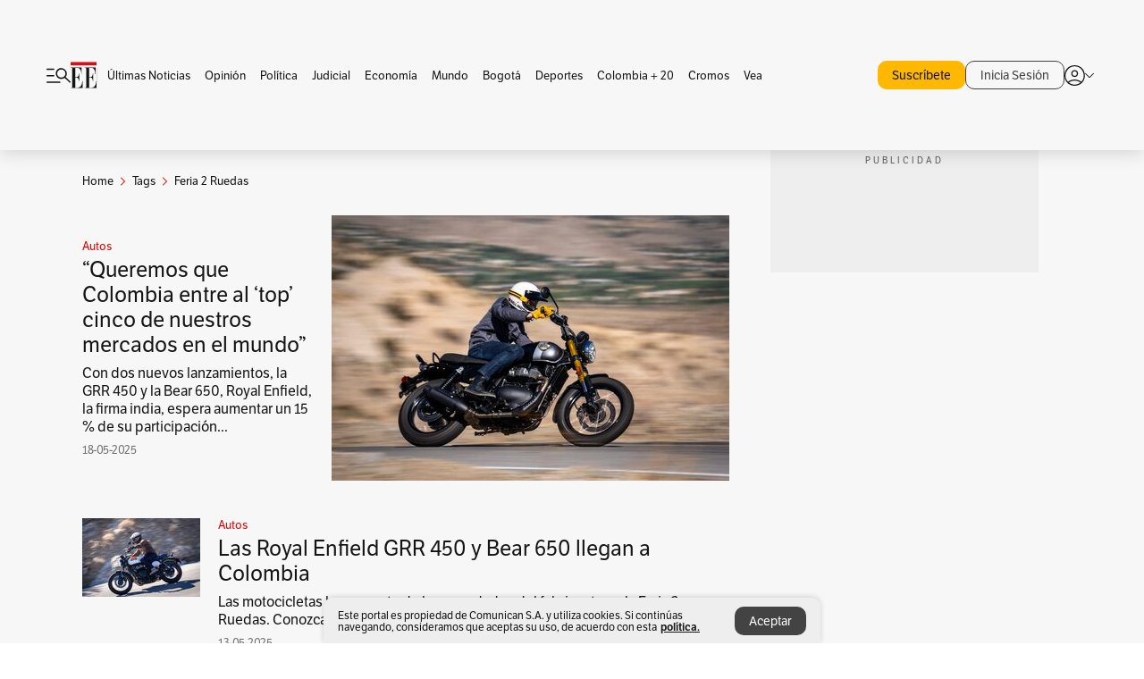

--- FILE ---
content_type: text/html; charset=utf-8
request_url: https://www.elespectador.com/tags/feria-2-ruedas/
body_size: 11620
content:
<!DOCTYPE html><html lang="es"><head><meta charSet="utf-8"/><link as="style" rel="preload" href="https://use.typekit.net/zke3dlb.css"/><link rel="stylesheet" href="https://use.typekit.net/zke3dlb.css"/><link rel="preload" href="/pf/resources/images/logoShort.svg?d=1147" as="image" type="image/svg+xml"/><link rel="preload" href="/pf/resources/images/logoFull.svg?d=1147" as="image" type="image/svg+xml"/><link rel="stylesheet" href="/pf/dist/css/el-espectador.css?d=1147"/><link rel="preload" href="//securepubads.g.doubleclick.net/tag/js/gpt.js" as="script"/><link rel="preconnect" href="https://securepubads.g.doubleclick.net"/><link rel="preconnect" href="https://adservice.google.com"/><link rel="preconnect" href="https://pagead2.googlesyndication.com"/><link rel="preconnect" href="https://tpc.googlesyndication.com"/><link rel="stylesheet" href="/pf/resources/dist/newsletterStructure/css/style.css?d=1147"/><script async="" src="https://cdn.tinypass.com/api/tinypass.min.js"></script><script src="https://accounts.google.com/gsi/client" async=""></script><script defer="" src="/pf/resources/scripts/minified/arcads.minified.js?d=1147"></script><script async="" src="/pf/resources/scripts/minified/pianoInit.minified.js?d=1147"></script><script defer="" src="/pf/resources/scripts/minified/pianoScript.minified.js?d=1147"></script><script defer="" src="/pf/resources/scripts/minified/googlePiano.minified.js?d=1147"></script><script defer="" src="/pf/resources/scripts/minified/gtm.minified.js?d=1147"></script><script defer="" src="/pf/resources/scripts/minified/pixel-fb.minified.js?d=1147"></script><title>Feria 2 ruedas: Últimas noticias, fotos, videos, artículos de opinión de Feria 2 ruedas | EL ESPECTADOR</title><meta name="description" content="Lea aquí todas las noticias sobre feria 2 ruedas: artículos, fotos, videos, análisis y opinión sobre feria 2 ruedas. Archivo de noticias en Colombia y el mundo sobre feria 2 ruedas"/><meta name="keywords" content="feria 2 ruedas, noticias de feria 2 ruedas, fotos de feria 2 ruedas, videos de feria 2 ruedas"/><meta name="news_keywords" content="feria 2 ruedas, noticias de feria 2 ruedas, fotos de feria 2 ruedas, videos de feria 2 ruedas"/><meta name="robots" content="follow, index, max-snippet:150, max-image-preview:large  "/><link rel="canonical" href="https://www.elespectador.com/tags/feria-2-ruedas/"/><link rel="alternate" hrefLang="es" href="https://www.elespectador.com/tags/feria-2-ruedas/"/><link rel="alternate" type="application/rss+xml" title="El Espectador - Discover - General" href="https://www.elespectador.com/arc/outboundfeeds/discover/?outputType=xml"/><link rel="alternate" type="application/rss+xml" title="El Espectador - Discover - Tags" href="https://www.elespectador.com/arc/outboundfeeds/discover/category/tags/?outputType=xml"/><link rel="alternate" type="application/rss+xml" title="El Espectador - Discover - Tags / Feria-2-ruedas" href="https://www.elespectador.com/arc/outboundfeeds/discover/category/tags/feria-2-ruedas/?outputType=xml"/><meta name="twitter:card" content="summary_large_image"/><meta name="twitter:site" content="@elespectador"/><meta name="twitter:creator" content="@elespectador"/><meta name="twitter:url" content="https://www.elespectador.com/tags/feria-2-ruedas/"/><meta property="twitter:title" content="Feria 2 ruedas: Últimas noticias, fotos, videos, artículos de opinión de Feria 2 ruedas"/><meta property="twitter:description" content="Lea aquí todas las noticias sobre feria 2 ruedas: artículos, fotos, videos, análisis y opinión sobre feria 2 ruedas. Archivo de noticias en Colombia y el mundo sobre feria 2 ruedas"/><meta name="twitter:image" content="https://www.elespectador.com/pf/resources/images/redes_espectador.webp?d=1147"/><meta name="twitter:image:alt" content=""/><meta property="fb:app_id" content="687966271952902"/><meta property="fb:pages" content="14302129065"/><meta name="language" content="spanish"/><meta name="genre" content="news"/><meta name="MobileOptimized" content="width"/><meta name="HandheldFriendly" content="true"/><meta name="viewport" content="width=device-width, initial-scale=1"/><meta name="author" content="El Espectador"/><meta property="ps:breadCrumb" content="Inicio"/><meta property="ps:contentTemplate" content="Home"/><meta property="ps:pageName" content="home"/><meta property="og:site_name" content="ELESPECTADOR.COM"/><meta property="og:url" content="https://www.elespectador.com/tags/feria-2-ruedas/"/><meta property="og:title" content="Feria 2 ruedas: Últimas noticias, fotos, videos, artículos de opinión de Feria 2 ruedas"/><meta property="og:description" content="Lea aquí todas las noticias sobre feria 2 ruedas: artículos, fotos, videos, análisis y opinión sobre feria 2 ruedas. Archivo de noticias en Colombia y el mundo sobre feria 2 ruedas"/><meta property="og:image" content="https://www.elespectador.com/pf/resources/images/redes_espectador.webp?d=1147"/><meta property="og:country_name" content="Colombia"/><meta property="og:type" content="website"/><meta name="dcterms.title" content="ELESPECTADOR.COM"/><meta name="dcterms.type" content="Text"/><meta name="dcterms.identifier" content="https://www.elespectador.com/tags/feria-2-ruedas/"/><meta name="dcterms.format" content="text/html"/><meta name="geo.placename" content="Colombia"/><meta name="geo.position" content="4.6626515162041535;-74.05541002750398"/><meta name="ICBM" content="4.6626515162041535;-74.05541002750398"/><meta name="format-detection" content="telephone=no"/><meta name="distribution" content="global"/><meta name="geo.region" content="CO"/><meta name="rating" content="general"/><meta name="google-signin-client_id" content="430461265313-2jlpt8n23uj7avn6ijfbj0gmto7dgrko.apps.googleusercontent.com"/><script type="application/javascript" id="polyfill-script">if(!Array.prototype.includes||!(window.Object && window.Object.assign)||!window.Promise||!window.Symbol||!window.fetch){document.write('<script type="application/javascript" src="/pf/dist/engine/polyfill.js?d=1147&mxId=00000000" defer=""><\/script>')}</script><script id="fusion-engine-react-script" type="application/javascript" src="/pf/dist/engine/react.js?d=1147&amp;mxId=00000000" defer=""></script><script id="fusion-engine-combinations-script" type="application/javascript" src="/pf/dist/components/combinations/default.js?d=1147&amp;mxId=00000000" defer=""></script><link rel="icon" href="/pf/resources/images/favicons/logoFavicon.svg?d=1147" type="image/vnd.microsoft.icon"/><link rel="icon" href="/pf/resources/images/favicons/logoFavicon.svg?d=1147" type="image/svg+xml"/><link rel="icon" type="image/svg+xml" href="/pf/resources/images/favicons/logoFavicon-16.svg?d=1147" sizes="16x16"/><link rel="icon" type="image/svg+xml" href="/pf/resources/images/favicons/logoFavicon-32.svg?d=1147" sizes="32x32"/><link rel="icon" type="image/svg+xml" href="/pf/resources/images/favicons/logoFavicon-48.svg?d=1147" sizes="48x48"/><link rel="icon" type="image/svg+xml" href="/pf/resources/images/favicons/logoFavicon-76.svg?d=1147" sizes="76x76"/><link rel="icon" type="image/svg+xml" href="/pf/resources/images/favicons/logoFavicon-96.svg?d=1147" sizes="96x96"/><link rel="apple-touch-icon-precomposed" type="image/png" href="/pf/resources/images/favicons/favicon-EE-120.png?d=1147" sizes="120x120"/><link rel="apple-touch-icon-precomposed" type="image/png" href="/pf/resources/images/favicons/favicon-EE-152.png?d=1147" sizes="152x152"/><link rel="apple-touch-icon-precomposed" type="image/png" href="/pf/resources/images/favicons/favicon-EE-167.png?d=1147" sizes="167x167"/><link rel="apple-touch-icon-precomposed" type="image/png" href="/pf/resources/images/favicons/favicon-EE-180.png?d=1147" sizes="180x180"/><link rel="icon" type="image/svg+xml" href="/pf/resources/images/favicons/logoFavicon-192.svg?d=1147" sizes="192x192"/><link rel="manifest" href="/manifest.json"/><script defer="" src="https://cdnjs.cloudflare.com/ajax/libs/crypto-js/4.0.0/core.js" integrity="sha256-kZdkZhqgFNaGr6uXhjDI1wJie4rPdXuwZIwGvbkmxAI= sha384-16NHxQ56nk9L6mYJEMueErCQy3apXT3t+s3Zln/9Cb5r65PyVoyYWc1Xis2AyLeO sha512-juG4T5LbIw5oIaxRM4SsstO0WEuz3c6BwPhhzgIXvy98OM7UiZsvzCcTz7Is0zGHHIBPaDkCvJ3++uUqBFkRUg==" crossorigin="anonymous"></script><script defer="" src="https://cdnjs.cloudflare.com/ajax/libs/crypto-js/4.0.0/md5.min.js" integrity="sha256-HX0j5mAQX1PZWyNi/7GYv7G27BRBRlmNKXHbGv4fUYg= sha384-8grjJYqm7LKLYU+wyJNSF5VuUdBkO2nhlP5uc1Yucc9Q1UfngglfeZonVNCLIoCR sha512-VLDQac8zlryHkFvL1HIH9KKjkPNdsNLEXM/vImKGMaNkEXbNtb+dyhnyXFkxai1RVNtwrD5L7vffgtzYzeKI3A==" crossorigin="anonymous"></script><script type="application/ld+json">{
    "@context": "https://schema.org",
    "@type":"Organization",
    "name":"El Espectador",
    "url":"https://www.elespectador.com",
    "logo":{
      "@type":"ImageObject",
      "url":"/pf/resources/images/favicons/favicon-EE-152.png?d=1147",
      "width":"300"
    },
    "contactPoint": {
      "@type": "ContactPoint",
      "telephone": "018000510903",
      "contactType": "Servicio al cliente"
    },
    "sameAs":[
      "https://www.facebook.com/elespectadorcom",
      "https://twitter.com/elespectador",
      "https://www.instagram.com/elespectador/",
      "https://www.youtube.com/user/Elespectadorcom?sub_confirmation=1"
    ]}
    </script><script type="application/ld+json">{
  "@context": "http://schema.org",
  "@type": "WebSite",
  "name": "El Espectador",
  "url": "https://www.elespectador.com",
  "sameAs":[
    "https://www.facebook.com/elespectadorcom",
    "https://twitter.com/elespectador",
    "https://www.instagram.com/elespectador/",
    "https://www.youtube.com/user/Elespectadorcom?sub_confirmation=1"
  ]
  ,
      "potentialAction": {
        "@type": "SearchAction",
        "target": "https://www.elespectador.com/buscador/{q}",
        "query-input": "required name=q"
      }
}</script><script src="https://jsc.mgid.com/site/939125.js" async=""></script><script defer="" src="/pf/resources/scripts/minified/adsmovil.minified.js?d=1147"></script><script type="application/json">var params = {
    'email':'',
    'phone': '',
    'puid': ''
}
adsmovil.Init(params);</script><script defer="" src="/pf/resources/scripts/minified/ssm.minified.js?d=1147"></script>
<script>(window.BOOMR_mq=window.BOOMR_mq||[]).push(["addVar",{"rua.upush":"false","rua.cpush":"true","rua.upre":"false","rua.cpre":"true","rua.uprl":"false","rua.cprl":"false","rua.cprf":"false","rua.trans":"SJ-ae9bf36b-15a3-45e9-ad59-98ad5c9598f8","rua.cook":"false","rua.ims":"false","rua.ufprl":"false","rua.cfprl":"false","rua.isuxp":"false","rua.texp":"norulematch","rua.ceh":"false","rua.ueh":"false","rua.ieh.st":"0"}]);</script>
                              <script>!function(e){var n="https://s.go-mpulse.net/boomerang/";if("False"=="True")e.BOOMR_config=e.BOOMR_config||{},e.BOOMR_config.PageParams=e.BOOMR_config.PageParams||{},e.BOOMR_config.PageParams.pci=!0,n="https://s2.go-mpulse.net/boomerang/";if(window.BOOMR_API_key="GRJMD-A2LGW-55R3Y-KNEZE-U6B3Q",function(){function e(){if(!o){var e=document.createElement("script");e.id="boomr-scr-as",e.src=window.BOOMR.url,e.async=!0,i.parentNode.appendChild(e),o=!0}}function t(e){o=!0;var n,t,a,r,d=document,O=window;if(window.BOOMR.snippetMethod=e?"if":"i",t=function(e,n){var t=d.createElement("script");t.id=n||"boomr-if-as",t.src=window.BOOMR.url,BOOMR_lstart=(new Date).getTime(),e=e||d.body,e.appendChild(t)},!window.addEventListener&&window.attachEvent&&navigator.userAgent.match(/MSIE [67]\./))return window.BOOMR.snippetMethod="s",void t(i.parentNode,"boomr-async");a=document.createElement("IFRAME"),a.src="about:blank",a.title="",a.role="presentation",a.loading="eager",r=(a.frameElement||a).style,r.width=0,r.height=0,r.border=0,r.display="none",i.parentNode.appendChild(a);try{O=a.contentWindow,d=O.document.open()}catch(_){n=document.domain,a.src="javascript:var d=document.open();d.domain='"+n+"';void(0);",O=a.contentWindow,d=O.document.open()}if(n)d._boomrl=function(){this.domain=n,t()},d.write("<bo"+"dy onload='document._boomrl();'>");else if(O._boomrl=function(){t()},O.addEventListener)O.addEventListener("load",O._boomrl,!1);else if(O.attachEvent)O.attachEvent("onload",O._boomrl);d.close()}function a(e){window.BOOMR_onload=e&&e.timeStamp||(new Date).getTime()}if(!window.BOOMR||!window.BOOMR.version&&!window.BOOMR.snippetExecuted){window.BOOMR=window.BOOMR||{},window.BOOMR.snippetStart=(new Date).getTime(),window.BOOMR.snippetExecuted=!0,window.BOOMR.snippetVersion=12,window.BOOMR.url=n+"GRJMD-A2LGW-55R3Y-KNEZE-U6B3Q";var i=document.currentScript||document.getElementsByTagName("script")[0],o=!1,r=document.createElement("link");if(r.relList&&"function"==typeof r.relList.supports&&r.relList.supports("preload")&&"as"in r)window.BOOMR.snippetMethod="p",r.href=window.BOOMR.url,r.rel="preload",r.as="script",r.addEventListener("load",e),r.addEventListener("error",function(){t(!0)}),setTimeout(function(){if(!o)t(!0)},3e3),BOOMR_lstart=(new Date).getTime(),i.parentNode.appendChild(r);else t(!1);if(window.addEventListener)window.addEventListener("load",a,!1);else if(window.attachEvent)window.attachEvent("onload",a)}}(),"".length>0)if(e&&"performance"in e&&e.performance&&"function"==typeof e.performance.setResourceTimingBufferSize)e.performance.setResourceTimingBufferSize();!function(){if(BOOMR=e.BOOMR||{},BOOMR.plugins=BOOMR.plugins||{},!BOOMR.plugins.AK){var n="true"=="true"?1:0,t="",a="ck73l2qx3t3a42lnkpfa-f-a82a1d71d-clientnsv4-s.akamaihd.net",i="false"=="true"?2:1,o={"ak.v":"39","ak.cp":"927404","ak.ai":parseInt("594085",10),"ak.ol":"0","ak.cr":9,"ak.ipv":4,"ak.proto":"h2","ak.rid":"112741a0","ak.r":42198,"ak.a2":n,"ak.m":"dscr","ak.n":"ff","ak.bpcip":"18.191.181.0","ak.cport":44686,"ak.gh":"23.66.232.14","ak.quicv":"","ak.tlsv":"tls1.3","ak.0rtt":"","ak.0rtt.ed":"","ak.csrc":"-","ak.acc":"","ak.t":"1768772554","ak.ak":"hOBiQwZUYzCg5VSAfCLimQ==GDF0pi/PdAvCH09uBZlMBg1NXQZ/7g9LJxo+dy2HyOBqABLB+OzBiMbdHhjnCd8i2sdtqZhYhVf3tUhMJ9aXSv6Wzw3lSfJ+UPkHHuv52EWqzftpP6PVFq+OdJkf9DQY7ElUOzZtqvgNqD+XxyQUV7cXi6Bu2Qtf6sb3q5P6TBvMp/9sCVdpqXzicH3zEnlXNYoEbZ+qs7plKX9s73tK5tmeWQhuXUxJD9DokwWR2HX0GTp+02ppxwgyRCE+is2OjcNFFlNt33L6HB4/F2J2vvWCpJQT6Wxb3MwjKAoiGIAdEeTqs5ywZK75OV51NyG/Du9KdXOy2tu3rJ0qr11rSgahlhSBF3lmKSFRJgXHBfsBNkJUy3vQxAC282bp83lq/aXhtR90h9rjbQqu5Xvs8DIcgFQd3ytKDdFtOROz91w=","ak.pv":"62","ak.dpoabenc":"","ak.tf":i};if(""!==t)o["ak.ruds"]=t;var r={i:!1,av:function(n){var t="http.initiator";if(n&&(!n[t]||"spa_hard"===n[t]))o["ak.feo"]=void 0!==e.aFeoApplied?1:0,BOOMR.addVar(o)},rv:function(){var e=["ak.bpcip","ak.cport","ak.cr","ak.csrc","ak.gh","ak.ipv","ak.m","ak.n","ak.ol","ak.proto","ak.quicv","ak.tlsv","ak.0rtt","ak.0rtt.ed","ak.r","ak.acc","ak.t","ak.tf"];BOOMR.removeVar(e)}};BOOMR.plugins.AK={akVars:o,akDNSPreFetchDomain:a,init:function(){if(!r.i){var e=BOOMR.subscribe;e("before_beacon",r.av,null,null),e("onbeacon",r.rv,null,null),r.i=!0}return this},is_complete:function(){return!0}}}}()}(window);</script></head><body class=""><script defer="" src="/pf/resources/scripts/minified/cxenseMetatags.body.minified.js?d=1147"></script><script defer="" src="/pf/resources/scripts/minified/pianoResetToken.body.minified.js?d=1147"></script><noscript><iframe src="https://www.googletagmanager.com/ns.html?id=GTM-5FQVPR" title="Tag manager no script" height="0" width="0" style="display:none;visibility:hidden"></iframe></noscript><div id="fusion-app"><div class="Layout-Home false" id="sectionLayout"><div class="Auth"></div><div class="OneSignal"></div><div><div><style>.onesignal-slidedown-container {
    display: none !important;
  }
  </style><div class="Modal-hide"><div class="Modal-Container"><div id=""><div><div id="notificationPopup"><div class="Modal-Container"><div><img class="Modal-Image" src="/pf/resources/images/logoShortLight.svg?d=1147" alt="Logo El Espectador"/></div><div><div class="Modal-Text">No te pierdas ningún acontecimiento, accede a nuestras notificaciones</div><div class="Modal-ContainerButton"><button class="Button Button_text Button_ Button_text_" type="button">No, gracias</button><div class="onesignal-customlink-container"></div></div></div></div></div></div></div></div></div></div></div><header id="header-layout"><div class="Header Header-TopBar Header_standar"><div class="Header-Content"><div class="BurgerMenu-OpenButton"><svg viewBox="0 0 1024 1024" style="display:inline-block;stroke:currentColor;fill:currentColor"><path d="M28.158 828.615c-37.317 1.365-37.772-58.706 0-57.341h537.91c37.317-1.365 37.772 58.706 0 57.341h-537.91zM28.158 552.834c-37.317 1.365-37.772-58.706 0-57.341h277.601c15.928 0 29.125 12.743 28.67 28.67 0 15.928-12.743 29.125-28.67 28.67h-277.601zM28.158 277.053c-37.317 1.365-37.772-58.706 0-57.341h277.601c15.928 0 29.125 12.743 28.67 28.67 0 15.928-12.743 29.125-28.67 28.67h-277.601zM627.959 658.869c-201.147 9.557-314.463-258.943-165.195-394.559 194.776-202.513 531.539 84.191 348.594 304.907l203.423 200.237c12.743 10.467 11.832 29.58 0 40.957-10.467 11.377-29.58 10.467-40.957 0l-203.423-200.237c-40.957 30.946-91.472 49.149-142.897 49.149zM627.959 601.528c48.694 0 90.562-16.838 124.693-50.514s51.425-74.634 51.425-122.872c0-48.239-17.293-89.197-51.425-122.872s-75.999-50.514-124.693-50.514-90.562 16.838-124.693 50.514c-34.131 33.676-51.425 74.634-51.425 122.872s17.293 89.197 51.425 122.872c34.131 33.676 75.999 50.514 124.693 50.514z"></path></svg></div><div class="Header-Logo Header-MainLogo"><a href="/" rel="noreferrer"><picture class="Header-LogoImage"><img src="/pf/resources/images/logoFull.svg?d=1147" alt="Elespectador.com: Últimas noticias de Colombia y el mundo" width="240" height="37"/></picture></a></div><div class="Header-ContainerUser"><div class="Header-User" id="UserAvatarContainer"><div class="Header-UserContainer"><div class="Header-Anon "><svg class="Header-AvatarCircle" viewBox="0 0 1024 1024" style="display:inline-block;stroke:currentColor;fill:currentColor"><path d="M177.79 824.384c190.977-148.689 469.712-148.689 660.689 0 276.462-268.732 58.657-784.824-330.117-767.545-388.774-17.279-607.034 499.268-330.572 767.545zM507.908 586.117c-224.171 2.274-224.171-343.758 0-341.485 224.171-2.274 224.171 343.758 0 341.485zM507.908 1024.455c-677.513-16.824-677.513-1007.631 0-1024 677.513 16.824 677.513 1007.631 0 1024zM507.908 967.616c100.49 0.455 211.893-37.741 286.465-102.764-155.964-127.318-417.876-130.046-572.931 0 74.572 65.023 185.975 103.673 286.465 102.764zM507.908 529.279c148.234 4.092 148.234-231.901 0-227.808-148.234-4.092-148.234 231.901 0 227.808z"></path></svg><svg class="Header-Arrow " viewBox="0 0 422 1024" style="display:inline-block;stroke:currentColor;fill:currentColor"><path d="M336.696 512.431l-321.106-321.106c-35.676-32.942 19.56-91.257 53.521-53.521l331.738 331.738c12.684 12.684 17.846 25.385 17.846 42.877 0 17.151-5.146 30.19-17.846 42.877l-331.738 331.738c-32.942 35.338-91.257-19.56-53.521-53.521l321.106-321.106z"></path></svg></div></div></div></div></div></div><div class="Header-BasicPlaceholder"></div><h1 style="display:none">Noticias de Feria 2 Ruedas</h1><div class="PianoContainer-UserMenu"></div></header><div class=""><div id="main-layout-1" class="Layout-MainHome Layout-MainHome_oneColumn"></div><div id="main-layout-2" class="Layout-MainHome Layout-MainHome_oneColumn"></div><div class="Layout-MainHome Layout-MainHome_fitMargin Layout-MainHome_twoColumns"><div id="main-layout-3-4" class="Layout-mainHomeA"><div class=""><div class="NewsletterAdmin-ImageTitleNw"><div class="Header-Section Header-Section_EE"><h2 class="Header-SectionTitle">Noticias de Feria 2 ruedas</h2><div class="Header-SectionDescription"></div></div></div></div><div><script type="application/ld+json">{
    "@context": "https://schema.org",
    "@type": "BreadcrumbList",
    "itemListElement": [
      {
        "@type": "ListItem",
        "position": 0,
        "item":
        {
          "@id": "/",
          "name": "Home"
        }
      },
      
          {
            "@type": "ListItem",
            "position": 1,
            "item":
            {
              "@id": "/tags/",
              "name": "tags"
            }
          },
          {
            "@type": "ListItem",
            "position": 2,
            "item":
            {
              "@id": "/tags/feria-2-ruedas/",
              "name": "feria-2-ruedas"
            }
          }
    ]
  }</script><div class="Breadcrumb   "><div class="Breadcrumb-Container"><span class="Breadcrumb-Text"><a href="/"><h3>Home</h3></a></span><span class="Breadcrumb-Text Breadcrumb-SectionText"><svg class="Breadcrumb Breadcrumb-Icon" viewBox="0 0 422 1024" style="display:inline-block;stroke:currentColor;fill:currentColor"><path d="M336.696 512.431l-321.106-321.106c-35.676-32.942 19.56-91.257 53.521-53.521l331.738 331.738c12.684 12.684 17.846 25.385 17.846 42.877 0 17.151-5.146 30.19-17.846 42.877l-331.738 331.738c-32.942 35.338-91.257-19.56-53.521-53.521l321.106-321.106z"></path></svg><a href="/tags/"><div class="">Tags</div></a></span><span class="Breadcrumb-Text Breadcrumb-SectionText"><svg class="Breadcrumb Breadcrumb-Icon" viewBox="0 0 422 1024" style="display:inline-block;stroke:currentColor;fill:currentColor"><path d="M336.696 512.431l-321.106-321.106c-35.676-32.942 19.56-91.257 53.521-53.521l331.738 331.738c12.684 12.684 17.846 25.385 17.846 42.877 0 17.151-5.146 30.19-17.846 42.877l-331.738 331.738c-32.942 35.338-91.257-19.56-53.521-53.521l321.106-321.106z"></path></svg><a href="/tags/feria-2-ruedas/"><div class="">Feria 2 Ruedas</div></a></span></div></div></div><div class="BlockContainer      BlockContainer_openSubsection BlockContainer_openSubsection_default"><div class="BlockContainer-Content"><div class="Card Card-HomeEE Card-HomeEE_open3"><div class="Card-ImagePosition Card-ImagePosition_down"><div class="Card-ImageFrame"><a href="/autos/queremos-que-colombia-entre-al-top-cinco-de-nuestros-mercados-en-el-mundo/" target="_self" rel="noopener "><picture><source class="Card-Image" srcSet="https://www.elespectador.com/resizer/v2/SPVIJYEZM5G27NIMCSCUTBQJDY.jpg?auth=38d3fa72328205689fcd36f6b60f222416e51163d6e3c746acf0b2ab51fdd1b2&amp;width=328&amp;height=219&amp;smart=true&amp;quality=60" media="(max-width: 360px)" width="328" height="219"/><source class="Card-Image" srcSet="https://www.elespectador.com/resizer/v2/SPVIJYEZM5G27NIMCSCUTBQJDY.jpg?auth=38d3fa72328205689fcd36f6b60f222416e51163d6e3c746acf0b2ab51fdd1b2&amp;width=392&amp;height=262&amp;smart=true&amp;quality=60" media="(max-width: 425px)" width="392" height="262"/><source class="Card-Image" srcSet="https://www.elespectador.com/resizer/v2/SPVIJYEZM5G27NIMCSCUTBQJDY.jpg?auth=38d3fa72328205689fcd36f6b60f222416e51163d6e3c746acf0b2ab51fdd1b2&amp;width=552&amp;height=369&amp;smart=true&amp;quality=60" media="(max-width: 600px)" width="552" height="369"/><source class="Card-Image" srcSet="https://www.elespectador.com/resizer/v2/SPVIJYEZM5G27NIMCSCUTBQJDY.jpg?auth=38d3fa72328205689fcd36f6b60f222416e51163d6e3c746acf0b2ab51fdd1b2&amp;width=1096&amp;height=732&amp;smart=true&amp;quality=60" media="(max-width: 1199px)" width="1096" height="732"/><source class="Card-Image" srcSet="https://www.elespectador.com/resizer/v2/SPVIJYEZM5G27NIMCSCUTBQJDY.jpg?auth=38d3fa72328205689fcd36f6b60f222416e51163d6e3c746acf0b2ab51fdd1b2&amp;width=445&amp;height=298&amp;smart=true&amp;quality=80" media="(max-width: 1200px)" width="445" height="298"/><img class="Card-Image" src="https://www.elespectador.com/resizer/v2/SPVIJYEZM5G27NIMCSCUTBQJDY.jpg?auth=38d3fa72328205689fcd36f6b60f222416e51163d6e3c746acf0b2ab51fdd1b2&amp;width=445&amp;height=298&amp;smart=true&amp;quality=80" alt="“Queremos que Colombia entre al ‘top’ cinco de nuestros mercados en el mundo”" width="445" height="298"/></picture></a></div><div class="Card-Container"><div class="Card-SectionContainer"><h4 class="Card-Section Card-Section"><a href="/autos/" target="_self" rel="noopener ">Autos</a></h4></div><h2 class="Card-Title Card-Title"><a href="/autos/queremos-que-colombia-entre-al-top-cinco-de-nuestros-mercados-en-el-mundo/" target="_self" rel="noopener ">“Queremos que Colombia entre al ‘top’ cinco de nuestros mercados en el mundo”</a></h2><div class="Card-Hook Card-Hook"><a href="/autos/queremos-que-colombia-entre-al-top-cinco-de-nuestros-mercados-en-el-mundo/" target="_self" rel="noopener ">Con dos nuevos lanzamientos, la GRR 450 y la Bear 650, Royal Enfield, la firma india, espera aumentar un 15 % de su participación...</a></div><div class="Card-DateContainer"><p class="Card-Datetime">18-05-2025</p></div></div></div></div><div class="BlockContainer-SecondContent"></div></div></div><div class="Ads Ads_mobile"><div class="lazyload-wrapper "><div class="lazyload-placeholder"></div></div></div><div class="BlockContainer BlockContainer_borderDown     "><div class="BlockContainer-Content"><div class="Card Card-HomeEE"><div class="Card-ImagePosition Card-ImagePosition_up"><div class="Card-ImageFrame"><a href="/autos/las-royal-enfield-grr-450-y-bear-650-llegan-a-colombia/" target="_self" rel="noopener "><picture><source class="Card-Image" srcSet="https://www.elespectador.com/resizer/v2/SIKVCGX6HRABRKK34VS4TO77RM.jpg?auth=9b5a1d0462ced8d9e0b2cfa8cde28b30c4dd30d321217c21c0f37abc3577e773&amp;width=392&amp;height=261&amp;smart=true&amp;quality=60" media="(max-width: 425px)" width="392" height="261"/><source class="Card-Image" srcSet="https://www.elespectador.com/resizer/v2/SIKVCGX6HRABRKK34VS4TO77RM.jpg?auth=9b5a1d0462ced8d9e0b2cfa8cde28b30c4dd30d321217c21c0f37abc3577e773&amp;width=552&amp;height=368&amp;smart=true&amp;quality=60" media="(max-width: 600px)" width="552" height="368"/><source class="Card-Image" srcSet="https://www.elespectador.com/resizer/v2/SIKVCGX6HRABRKK34VS4TO77RM.jpg?auth=9b5a1d0462ced8d9e0b2cfa8cde28b30c4dd30d321217c21c0f37abc3577e773&amp;width=1100&amp;height=733&amp;smart=true&amp;quality=60" media="(max-width: 1199px)" width="1100" height="733"/><source class="Card-Image" srcSet="https://www.elespectador.com/resizer/v2/SIKVCGX6HRABRKK34VS4TO77RM.jpg?auth=9b5a1d0462ced8d9e0b2cfa8cde28b30c4dd30d321217c21c0f37abc3577e773&amp;width=445&amp;height=297&amp;smart=true&amp;quality=80" media="(max-width: 1200px)" width="445" height="297"/><img class="Card-Image" src="https://www.elespectador.com/resizer/v2/SIKVCGX6HRABRKK34VS4TO77RM.jpg?auth=9b5a1d0462ced8d9e0b2cfa8cde28b30c4dd30d321217c21c0f37abc3577e773&amp;width=445&amp;height=297&amp;smart=true&amp;quality=80" alt="Las Royal Enfield GRR 450 y Bear 650 llegan a Colombia" width="445" height="297"/></picture></a></div><div class="Card-Container"><div class="Card-SectionContainer"><h4 class="Card-Section Card-Section"><a href="/autos/" target="_self" rel="noopener ">Autos</a></h4></div><h2 class="Card-Title Card-Title"><a href="/autos/las-royal-enfield-grr-450-y-bear-650-llegan-a-colombia/" target="_self" rel="noopener ">Las Royal Enfield GRR 450 y Bear 650 llegan a Colombia</a></h2><div class="Card-DateContainer"><p class="Card-Datetime">13-05-2025</p></div></div></div></div><div class="Card Card-HomeEE Card-HomeEE_lateral"><div class="Card-ImagePosition Card-ImagePosition_left"><div class="Card-ImageFrame"><a href="/autos/esta-es-la-nueva-marca-de-motos-que-llego-a-colombia/" target="_self" rel="noopener "><picture><source class="Card-Image" srcSet="https://www.elespectador.com/resizer/v2/5ODWUZBSGJBE7FTVTVYW4EMSGQ.png?auth=fdd4fe1e6b8211b182fcb52181b9d975341d983f77118754a5a3cb7e0f3b0d7d&amp;width=132&amp;height=88&amp;smart=true&amp;quality=80" media="(max-width: 1200px)" width="132" height="88"/><img class="Card-Image" src="https://www.elespectador.com/resizer/v2/5ODWUZBSGJBE7FTVTVYW4EMSGQ.png?auth=fdd4fe1e6b8211b182fcb52181b9d975341d983f77118754a5a3cb7e0f3b0d7d&amp;width=132&amp;height=88&amp;smart=true&amp;quality=80" alt="Esta es la nueva marca de motos que llegó a Colombia" width="132" height="88"/></picture></a></div><div class="Card-Container"><div class="Card-SectionContainer"><h4 class="Card-Section Card-Section"><a href="/autos/" target="_self" rel="noopener ">Autos</a></h4></div><h2 class="Card-Title Card-Title_xs"><a href="/autos/esta-es-la-nueva-marca-de-motos-que-llego-a-colombia/" target="_self" rel="noopener ">Esta es la nueva marca de motos que llegó a Colombia</a></h2><div class="Card-DateContainer"><p class="Card-Datetime">16-04-2024</p></div></div></div></div></div></div><div class="Pagination-Wrapper"><div class="Pagination"><div class="Pagination-Nav"></div><div class="Pagination-Counter"><form class="Pagination-Form"><input class="Pagination-Input" value="1"/></form><span>de </span></div><div class="Pagination-Nav"></div></div></div></div><div class="Ads Ads_mobile"><div class="lazyload-wrapper "><div class="lazyload-placeholder"></div></div></div><div id="main-layout-5" class="Layout-mainHomeB"><div class="Ads-sticky Ads_desktop"><div class="lazyload-wrapper "><div class="lazyload-placeholder"></div></div></div></div></div><div class="Ads_desktop"><div class="lazyload-wrapper "><div class="lazyload-placeholder"></div></div></div><div class="Layout-MainHome Layout-MainHome_fitMargin Layout-MainHome_twoColumns"><div id="main-layout-6-7" class="Layout-mainHomeA"></div><div id="main-layout-8" class="Layout-mainHomeB"></div></div><div id="main-layout-9" class="Layout-MainHome Layout-MainHome_oneColumn"></div><div id="main-layout-10" class="Layout-MainHome Layout-MainHome_oneColumn"></div><div id="main-layout-11" class="Layout-MainHome Layout-MainHome_oneColumn"></div><div class="Layout-MainHome Layout-MainHome_fitMargin Layout-MainHome_twoColumns"><div id="main-layout-12-13" class="Layout-mainHomeA"></div><div id="main-layout-14" class="Layout-mainHomeB"></div></div><div class="Layout-MainHome Layout-MainHome_fitMargin Layout-MainHome_twoColumns"><div id="main-layout-15-16" class="Layout-mainHomeA"></div><div id="main-layout-17" class="Layout-mainHomeB"></div></div><div id="main-layout-18" class="Layout-MainHome Layout-MainHome_oneColumn"></div><div id="main-layout-19" class="Layout-MainHome Layout-MainHome_oneColumn"></div><div class="Layout-MainHome Layout-MainHome_fitMargin Layout-MainHome_twoColumns"><div id="main-layout-20-21" class="Layout-mainHomeA"></div><div id="main-layout-22" class="Layout-mainHomeB"></div></div><div id="main-layout-23" class="Layout-MainHome Layout-MainHome_oneColumn"></div><div id="main-layout-24" class="Layout-MainHome Layout-MainHome_oneColumn"></div><div id="main-layout-25" class="Layout-MainHome Layout-MainHome_oneColumn"><div data-google-interstitial="false"><div class="Block-piano Block pianoBannerHomeDesktop" id="pianoContainer"><p> </p></div></div></div></div><div class="Toastify"></div><footer><div class="lazyload-wrapper "><div style="height:400px" class="lazyload-placeholder"></div></div></footer><div class="Cookies-GeneralContainer" data-google-interstitial="false"><div class="Cookies-Container Cookies-hide"><div class="Cookies-Text">Este portal es propiedad de Comunican S.A. y utiliza cookies. Si continúas navegando, consideramos que aceptas su uso, de acuerdo con esta  <a class="Cookies-Linked" href="/terminos/politica-de-uso-de-cookies/">política.</a></div><div class="Cookies-ContainerButtons"><div class="Cookies-AceptButton"><button class="Button Button_secondary Cookies-TextButton" type="button">Aceptar</button></div></div></div></div></div></div><script id="fusion-metadata" type="application/javascript">window.Fusion=window.Fusion||{};Fusion.arcSite="el-espectador";Fusion.contextPath="/pf";Fusion.mxId="00000000";Fusion.deployment="1147";Fusion.globalContent={"type":"results","version":"0.6.0","content_elements":[{"display_date":"2025-05-18T19:00:00Z","subtype":"article","subheadlines":{"basic":"Desde la Feria 2 Ruedas"},"headlines":{"basic":"“Queremos que Colombia entre al ‘top’ cinco de nuestros mercados en el mundo”"},"description":{"basic":"Con dos nuevos lanzamientos, la GRR 450 y la Bear 650, Royal Enfield, la firma india, espera aumentar un 15 % de su participación en el país"},"taxonomy":{"primary_section":{"name":"Autos","_id":"/autos"}},"label":{"contenido_exclusivo":{"text":"No"}},"type":"story","promo_items":{"basic":{"width":8640,"caption":"La Bear 650, basada en la plataforma de la Interceptor e inspirada en la histórica victoria de Eddie Mulder en la mítica carrera Big Bear Run de 1960.","_id":"SPVIJYEZM5G27NIMCSCUTBQJDY","additional_properties":{"originalUrl":"https://cloudfront-us-east-1.images.arcpublishing.com/elespectador/SPVIJYEZM5G27NIMCSCUTBQJDY.jpg","thumbnailResizeUrl":"/resizer/v2/SPVIJYEZM5G27NIMCSCUTBQJDY.jpg?auth=38d3fa72328205689fcd36f6b60f222416e51163d6e3c746acf0b2ab51fdd1b2&width=300"},"type":"image","url":"https://cloudfront-us-east-1.images.arcpublishing.com/elespectador/SPVIJYEZM5G27NIMCSCUTBQJDY.jpg","height":5760,"auth":{"1":"38d3fa72328205689fcd36f6b60f222416e51163d6e3c746acf0b2ab51fdd1b2"}}},"canonical_url":"/autos/queremos-que-colombia-entre-al-top-cinco-de-nuestros-mercados-en-el-mundo/","_id":"342VPYXVBJBWZILUIPEBYSWXH4"},{"display_date":"2025-05-13T18:39:39.941Z","subtype":"article","headlines":{"basic":"Las Royal Enfield GRR 450 y Bear 650 llegan a Colombia"},"description":{"basic":"Las motocicletas hacen parte de las novedades del fabricante en la Feria 2 Ruedas. Conozca sus características. "},"taxonomy":{"primary_section":{"name":"Autos","_id":"/autos"}},"label":{"contenido_exclusivo":{"text":"No"}},"type":"story","promo_items":{"basic":{"width":8640,"caption":"Royal Enfield Bear 650.","_id":"SIKVCGX6HRABRKK34VS4TO77RM","additional_properties":{"originalUrl":"https://cloudfront-us-east-1.images.arcpublishing.com/elespectador/SIKVCGX6HRABRKK34VS4TO77RM.jpg","thumbnailResizeUrl":"/resizer/v2/SIKVCGX6HRABRKK34VS4TO77RM.jpg?auth=9b5a1d0462ced8d9e0b2cfa8cde28b30c4dd30d321217c21c0f37abc3577e773&width=300"},"type":"image","url":"https://cloudfront-us-east-1.images.arcpublishing.com/elespectador/SIKVCGX6HRABRKK34VS4TO77RM.jpg","height":5760,"auth":{"1":"9b5a1d0462ced8d9e0b2cfa8cde28b30c4dd30d321217c21c0f37abc3577e773"}}},"canonical_url":"/autos/las-royal-enfield-grr-450-y-bear-650-llegan-a-colombia/","_id":"XLLKMYS26VE5DDC5Y53QZGZIKE"},{"display_date":"2024-04-16T23:30:00Z","subtype":"article","subheadlines":{"basic":""},"headlines":{"basic":"Esta es la nueva marca de motos que llegó a Colombia"},"description":{"basic":"Se trata de una de las sorpresas de la Feria 2 Ruedas, en Medellín."},"taxonomy":{"primary_section":{"name":"Autos","_id":"/autos"}},"additional_properties":{"images":{"1096x730":["https://www.elespectador.com/resizer/M2mU3wqc5Z-e_AQLXhWlv-97XqY=/1096x730/filters:quality(60):format(jpeg)/cloudfront-us-east-1.images.arcpublishing.com/elespectador/5ODWUZBSGJBE7FTVTVYW4EMSGQ.png","https://www.elespectador.com/resizer/CJ4JbS0qTavtU5kb2N-9L_Rvhig=/1096x730/filters:quality(80):format(jpeg)/cloudfront-us-east-1.images.arcpublishing.com/elespectador/5ODWUZBSGJBE7FTVTVYW4EMSGQ.png"],"680x453":["https://www.elespectador.com/resizer/4XLDoobrodad0uecWbSS0kKgwHY=/680x453/filters:quality(60):format(jpeg)/cloudfront-us-east-1.images.arcpublishing.com/elespectador/5ODWUZBSGJBE7FTVTVYW4EMSGQ.png","https://www.elespectador.com/resizer/VmeJQ8Feg0N0iOAJEMbryVqVYfg=/680x453/filters:quality(80):format(jpeg)/cloudfront-us-east-1.images.arcpublishing.com/elespectador/5ODWUZBSGJBE7FTVTVYW4EMSGQ.png"],"952x637":["https://www.elespectador.com/resizer/fWOc3whrPzawHWbEDEi1xpGhh6c=/952x637/filters:quality(60):format(jpeg)/cloudfront-us-east-1.images.arcpublishing.com/elespectador/5ODWUZBSGJBE7FTVTVYW4EMSGQ.png","https://www.elespectador.com/resizer/hcigXHPu5OhfLbG9aekWcSkmP5A=/952x637/filters:quality(80):format(jpeg)/cloudfront-us-east-1.images.arcpublishing.com/elespectador/5ODWUZBSGJBE7FTVTVYW4EMSGQ.png"],"352x528":["https://www.elespectador.com/resizer/n6gMytKxSAF1ZNWOq7sf_BzFv3E=/352x528/filters:quality(60):format(jpeg)/cloudfront-us-east-1.images.arcpublishing.com/elespectador/5ODWUZBSGJBE7FTVTVYW4EMSGQ.png","https://www.elespectador.com/resizer/-wkKH_IGCfa_wkGUgpw5VeEWVDk=/352x528/filters:quality(80):format(jpeg)/cloudfront-us-east-1.images.arcpublishing.com/elespectador/5ODWUZBSGJBE7FTVTVYW4EMSGQ.png"],"400x266":["https://www.elespectador.com/resizer/cSTT_vPTQzC9-H7h9ifzCaJP79M=/400x266/filters:quality(60):format(jpeg)/cloudfront-us-east-1.images.arcpublishing.com/elespectador/5ODWUZBSGJBE7FTVTVYW4EMSGQ.png","https://www.elespectador.com/resizer/lsERD7ezuoZ_2tVcan_L8DgRfY8=/400x266/filters:quality(80):format(jpeg)/cloudfront-us-east-1.images.arcpublishing.com/elespectador/5ODWUZBSGJBE7FTVTVYW4EMSGQ.png"],"287x191":["https://www.elespectador.com/resizer/dVS3KgQFaUnXboKOPKLO5KKFLWI=/287x191/filters:quality(60):format(jpeg)/cloudfront-us-east-1.images.arcpublishing.com/elespectador/5ODWUZBSGJBE7FTVTVYW4EMSGQ.png","https://www.elespectador.com/resizer/H0wZmuWnuo1sKL5YJ3A_4DJ6EWU=/287x191/filters:quality(80):format(jpeg)/cloudfront-us-east-1.images.arcpublishing.com/elespectador/5ODWUZBSGJBE7FTVTVYW4EMSGQ.png"]}},"label":{"contenido_exclusivo":{"text":"No"}},"type":"story","promo_items":{"basic":{"width":1908,"caption":"Esta es la nueva marca de motos que llegó a Colombia","_id":"5ODWUZBSGJBE7FTVTVYW4EMSGQ","additional_properties":{"originalUrl":"https://cloudfront-us-east-1.images.arcpublishing.com/elespectador/5ODWUZBSGJBE7FTVTVYW4EMSGQ.png","thumbnailResizeUrl":"/resizer/TG7m_AIPJiNAEReYDQe_VYzL7t4=/300x0/arc-anglerfish-arc2-prod-elespectador/public/5ODWUZBSGJBE7FTVTVYW4EMSGQ.png"},"type":"image","url":"https://cloudfront-us-east-1.images.arcpublishing.com/elespectador/5ODWUZBSGJBE7FTVTVYW4EMSGQ.png","height":1098,"auth":{"1":"fdd4fe1e6b8211b182fcb52181b9d975341d983f77118754a5a3cb7e0f3b0d7d"}}},"canonical_url":"/autos/esta-es-la-nueva-marca-de-motos-que-llego-a-colombia/","_id":"NPW3T6KDMJFUJN4RNETHXPQVAU"}],"additional_properties":{"took":86,"timed_out":false},"count":3,"_id":"e2adcf3fe4408a1d908dcf1a899f7659c8e778a2376a4a0eadd30a2e4e15b6d7"};Fusion.globalContentConfig={"source":"tags","query":{"uri":"/tags/feria-2-ruedas/","tag":"feria-2-ruedas","sourceInclude":"_id,type,canonical_url,subtype,additional_properties.images,promo_items.basic._id,promo_items.basic.url,promo_items.basic.additional_properties.originalUrl,promo_items.basic.additional_properties.thumbnailResizeUrl,promo_items.basic.additional_properties.focal_point.min,promo_items.basic.caption,promo_items.basic.height,promo_items.basic.width,promo_items.basic.focal_point.x,promo_items.basic.focal_point.y,description.basic,label.contenido_exclusivo.text,headlines.basic,subheadlines.basic,taxonomy.primary_section._id,taxonomy.primary_section.name,display_date","size":"6","arc-site":"el-espectador"}};Fusion.lastModified=1768772462152;Fusion.contentCache={"sectionsData":{"{\"section\":\"/tags/feria-2-ruedas\",\"site\":\"el-espectador\"}":{"data":{"count":0,"q_results":[],"_id":"c8ee58b5f3caf7d3afdf796a9c97f80fcccf496ae567624dc0a39b4016a7ad39"},"expires":1768772762141,"lastModified":1768772462113}},"ril":{"{\"user\":{}}":{"data":{"message":"No user","_id":"b4831fa62bde690661eb933f00f39b1350b03ef879b02469acab26003ed00227"},"expires":1768772507570,"lastModified":1768772387570}}};Fusion.layout="Section";Fusion.metas={};Fusion.outputType="default";Fusion.template="template/tflQ2udreG37Srlu";Fusion.tree={"collection":"layouts","type":"Section","props":{"collection":"layouts","type":"Section","id":"Section","childProps":[{"collection":"sections","id":0},{"collection":"sections","id":1},{"collection":"sections","id":2},{"collection":"sections","id":3},{"collection":"sections","id":4},{"collection":"sections","id":5},{"collection":"sections","id":6},{"collection":"sections","id":7},{"collection":"sections","id":8},{"collection":"sections","id":9},{"collection":"sections","id":10},{"collection":"sections","id":11},{"collection":"sections","id":12},{"collection":"sections","id":13},{"collection":"sections","id":14},{"collection":"sections","id":15},{"collection":"sections","id":16},{"collection":"sections","id":17},{"collection":"sections","id":18},{"collection":"sections","id":19},{"collection":"sections","id":20},{"collection":"sections","id":21},{"collection":"sections","id":22},{"collection":"sections","id":23},{"collection":"sections","id":24},{"collection":"sections","id":25},{"collection":"sections","id":26}]},"children":[{"collection":"sections","props":{"collection":"sections","id":0},"children":[{"collection":"features","type":"global/Header","props":{"collection":"features","type":"global/Header","id":"f0f9x9llnILj9No","name":"Encabezado","contentConfig":{"contentService":"","contentConfigValues":{},"inherit":true},"customFields":{},"displayProperties":{},"localEdits":{},"variants":{}}}]},{"collection":"sections","props":{"collection":"sections","id":1},"children":[]},{"collection":"sections","props":{"collection":"sections","id":2},"children":[]},{"collection":"sections","props":{"collection":"sections","id":3},"children":[{"collection":"features","type":"global/Title","props":{"collection":"features","type":"global/Title","id":"f0fHggu1DWg83dz","name":"Titulo General","contentConfig":{"contentService":"","contentConfigValues":{},"inherit":true},"customFields":{"isSection":true,"title":"Noticias de ${Tags}","isTermsAndConditions":false,"centerText":false,"mobileBehaviour":false,"subtitle":""},"displayProperties":{},"localEdits":{},"variants":{}}},{"collection":"features","type":"global/Breadcrumbs","props":{"collection":"features","type":"global/Breadcrumbs","id":"f0fi4bCCnILj94N","name":"Miga de pan","contentConfig":{"contentService":"","contentConfigValues":{},"inherit":true},"customFields":{"title":"","PBpath":{}},"displayProperties":{},"localEdits":{},"variants":{}}},{"collection":"chains","type":"BlockNotes","props":{"collection":"chains","type":"BlockNotes","id":"c0ftnLxTnILj9Nz","name":"Bloques de notas (V2)","customFields":{"blockType":"Bloque_General_1_Subseccion","contentType":"automatic","notesLength":null,"buttonText":"Ver todas las ultimas noticias","buttonLink":"/ultimas-noticias-colombia","tagsTitle":"","tagsLinkText":"","tagsLink":"","borderCard":"none","positionImageMobile":"up","positionImageDesktop":"up","dynamicNotes":false},"displayProperties":{}},"children":[]}]},{"collection":"sections","props":{"collection":"sections","id":4},"children":[{"collection":"chains","type":"BlockNotes","props":{"collection":"chains","type":"BlockNotes","id":"c0fqkCE3oILj9v1","name":"Bloques de notas (V2)","customFields":{"blockType":"Bloque_General_5","contentType":"automatic","notesLength":5,"buttonText":"Ver todas las ultimas noticias","buttonLink":"/ultimas-noticias-colombia","tagsTitle":"","tagsLinkText":"","tagsLink":"","lazyload":false,"borderCard":null,"positionImageMobile":null,"positionImageDesktop":null,"loadMoreButton":false,"dynamicNotes":true},"displayProperties":{}},"children":[]},{"collection":"features","type":"global/Pagination","props":{"collection":"features","type":"global/Pagination","id":"f0f5XVqXKTNI29w","name":"Paginación","contentConfig":{"contentService":"","contentConfigValues":{},"inherit":true},"customFields":{"size":6},"displayProperties":{},"localEdits":{},"variants":{}}}]},{"collection":"sections","props":{"collection":"sections","id":5},"children":[]},{"collection":"sections","props":{"collection":"sections","id":6},"children":[]},{"collection":"sections","props":{"collection":"sections","id":7},"children":[]},{"collection":"sections","props":{"collection":"sections","id":8},"children":[]},{"collection":"sections","props":{"collection":"sections","id":9},"children":[]},{"collection":"sections","props":{"collection":"sections","id":10},"children":[]},{"collection":"sections","props":{"collection":"sections","id":11},"children":[]},{"collection":"sections","props":{"collection":"sections","id":12},"children":[]},{"collection":"sections","props":{"collection":"sections","id":13},"children":[]},{"collection":"sections","props":{"collection":"sections","id":14},"children":[]},{"collection":"sections","props":{"collection":"sections","id":15},"children":[]},{"collection":"sections","props":{"collection":"sections","id":16},"children":[]},{"collection":"sections","props":{"collection":"sections","id":17},"children":[]},{"collection":"sections","props":{"collection":"sections","id":18},"children":[]},{"collection":"sections","props":{"collection":"sections","id":19},"children":[]},{"collection":"sections","props":{"collection":"sections","id":20},"children":[]},{"collection":"sections","props":{"collection":"sections","id":21},"children":[]},{"collection":"sections","props":{"collection":"sections","id":22},"children":[]},{"collection":"sections","props":{"collection":"sections","id":23},"children":[]},{"collection":"sections","props":{"collection":"sections","id":24},"children":[]},{"collection":"sections","props":{"collection":"sections","id":25},"children":[{"collection":"features","type":"global/PianoContainer","props":{"collection":"features","type":"global/PianoContainer","id":"f0fI4T7tzaDx7n6","name":"global PianoContainer","contentConfig":{"contentService":"","contentConfigValues":{},"inherit":true},"customFields":{"pianoClassCustom":"pianoBannerHomeDesktop","pianoClassCustomMobile":"pianoBannerHome"},"displayProperties":{},"localEdits":{},"variants":{}}}]},{"collection":"sections","props":{"collection":"sections","id":26},"children":[{"collection":"features","type":"global/Footer","props":{"collection":"features","type":"global/Footer","id":"f0f9gbjnoILj9iE","name":"Footer","contentConfig":{"contentService":"","contentConfigValues":{},"inherit":true},"customFields":{"links":{"video":"/video/","podcast":"/podcast-espanol-el-espectador/","historias":"/historias-visuales/","eventos":"/eventos-ee/","pasatiempos":"https://pasatiempos.elespectador.com/","ayuda":"/ayuda-el-espectador/","suscripcion":"/suscripcion-digital/?utm_source=interno&utm_medium=boton&utm_campaign=suscripcion_digital&utm_content=boton_footer","terminos":"/terminos/terminos-y-condiciones/","politicas":"/terminos/politica-de-tratamiento-de-datos/","iab":"https://www.iabcolombia.com/","sic":"https://www.sic.gov.co/","ami":"https://ami.org.co/","android":"https://play.google.com/store/search?q=el%20espectador&c=apps&hl=es_CO&gl=US","ios":"https://apps.apple.com/co/app/el-espectador-app/id461138822","newsletter":"/newsletters/","premium":"/para-ti/premium/","impreso":"/edicion-impresa/"},"rows":8,"columns":4,"removeSticky":null,"removOutOfPage":null},"displayProperties":{},"localEdits":{},"variants":{}}}]}]};Fusion.spa=false;Fusion.spaEnabled=false;</script></body></html>

--- FILE ---
content_type: text/html; charset=utf-8
request_url: https://www.google.com/recaptcha/api2/aframe
body_size: 183
content:
<!DOCTYPE HTML><html><head><meta http-equiv="content-type" content="text/html; charset=UTF-8"></head><body><script nonce="cl0LhBYcE1IAuvTkUG-Kqw">/** Anti-fraud and anti-abuse applications only. See google.com/recaptcha */ try{var clients={'sodar':'https://pagead2.googlesyndication.com/pagead/sodar?'};window.addEventListener("message",function(a){try{if(a.source===window.parent){var b=JSON.parse(a.data);var c=clients[b['id']];if(c){var d=document.createElement('img');d.src=c+b['params']+'&rc='+(localStorage.getItem("rc::a")?sessionStorage.getItem("rc::b"):"");window.document.body.appendChild(d);sessionStorage.setItem("rc::e",parseInt(sessionStorage.getItem("rc::e")||0)+1);localStorage.setItem("rc::h",'1768772565697');}}}catch(b){}});window.parent.postMessage("_grecaptcha_ready", "*");}catch(b){}</script></body></html>

--- FILE ---
content_type: text/javascript;charset=utf-8
request_url: https://id.cxense.com/public/user/id?json=%7B%22identities%22%3A%5B%7B%22type%22%3A%22ckp%22%2C%22id%22%3A%22mkk9ieqgb47w35v8%22%7D%2C%7B%22type%22%3A%22lst%22%2C%22id%22%3A%22hz01brmduoydlxinjm7qc3jw%22%7D%2C%7B%22type%22%3A%22cst%22%2C%22id%22%3A%22hz01brmduoydlxinjm7qc3jw%22%7D%5D%7D&callback=cXJsonpCB2
body_size: 187
content:
/**/
cXJsonpCB2({"httpStatus":200,"response":{"userId":"cx:k81vi20ehi8rtu2fiut8u71t:11b044elmkqrn","newUser":true}})

--- FILE ---
content_type: application/javascript; charset=utf-8
request_url: https://fundingchoicesmessages.google.com/f/AGSKWxUFkjXCCnyyABBCvSZyeTRjBPwYEtaktFiMR4ugCo5eV0IYNPcqkSDoMag5lLpPdj3am3K94ytGzaOgmzUUr2yzBR2m6Onn_lhrgGNICtTZIQWiaCxDGve9ntTMfGDFK1i8MEudSaOCITmgddHM9jG3HHLDUFJFPeNTW44ej6rdGmcnOK9Dbdx-PSTk/_/800x90./468x80./miniadvert.script,domain=imx.to-2/ads/
body_size: -1290
content:
window['438ae186-7628-4dfd-80f0-203de0d07640'] = true;

--- FILE ---
content_type: text/javascript;charset=utf-8
request_url: https://p1cluster.cxense.com/p1.js
body_size: 98
content:
cX.library.onP1('hz01brmduoydlxinjm7qc3jw');
